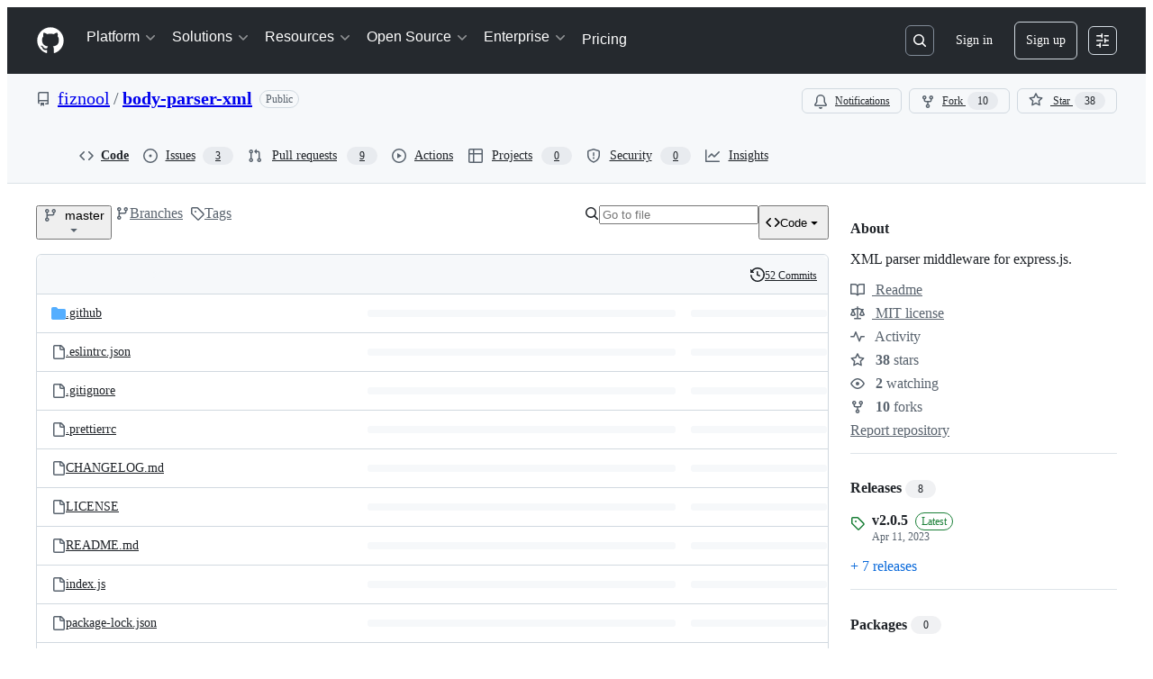

--- FILE ---
content_type: image/svg+xml;charset=utf-8
request_url: https://camo.githubusercontent.com/194490260ad4989575868271c5e95aaaf89f9e30dafc5901c0ff7c2108d56ef1/68747470733a2f2f696d672e736869656c64732e696f2f6c6962726172696573696f2f72656c656173652f6e706d2f626f64792d7061727365722d786d6c
body_size: 467
content:
<svg xmlns="http://www.w3.org/2000/svg" width="166" height="20" role="img" aria-label="dependencies: 6 out of date"><title>dependencies: 6 out of date</title><linearGradient id="s" x2="0" y2="100%"><stop offset="0" stop-color="#bbb" stop-opacity=".1"/><stop offset="1" stop-opacity=".1"/></linearGradient><clipPath id="r"><rect width="166" height="20" rx="3" fill="#fff"/></clipPath><g clip-path="url(#r)"><rect width="85" height="20" fill="#555"/><rect x="85" width="81" height="20" fill="#fe7d37"/><rect width="166" height="20" fill="url(#s)"/></g><g fill="#fff" text-anchor="middle" font-family="Verdana,Geneva,DejaVu Sans,sans-serif" text-rendering="geometricPrecision" font-size="110"><text aria-hidden="true" x="435" y="150" fill="#010101" fill-opacity=".3" transform="scale(.1)" textLength="750">dependencies</text><text x="435" y="140" transform="scale(.1)" fill="#fff" textLength="750">dependencies</text><text aria-hidden="true" x="1245" y="150" fill="#010101" fill-opacity=".3" transform="scale(.1)" textLength="710">6 out of date</text><text x="1245" y="140" transform="scale(.1)" fill="#fff" textLength="710">6 out of date</text></g></svg>

--- FILE ---
content_type: image/svg+xml;charset=utf-8
request_url: https://camo.githubusercontent.com/f63db3a2a625194b2e78a36d67cdaa98d9b47c29da84b4b8c77208a2898b9ad5/68747470733a2f2f696d672e736869656c64732e696f2f6e706d2f762f626f64792d7061727365722d786d6c
body_size: 766
content:
<svg xmlns="http://www.w3.org/2000/svg" width="80" height="20" role="img" aria-label="npm: v2.0.5"><title>npm: v2.0.5</title><linearGradient id="s" x2="0" y2="100%"><stop offset="0" stop-color="#bbb" stop-opacity=".1"/><stop offset="1" stop-opacity=".1"/></linearGradient><clipPath id="r"><rect width="80" height="20" rx="3" fill="#fff"/></clipPath><g clip-path="url(#r)"><rect width="35" height="20" fill="#555"/><rect x="35" width="45" height="20" fill="#007ec6"/><rect width="80" height="20" fill="url(#s)"/></g><g fill="#fff" text-anchor="middle" font-family="Verdana,Geneva,DejaVu Sans,sans-serif" text-rendering="geometricPrecision" font-size="110"><text aria-hidden="true" x="185" y="150" fill="#010101" fill-opacity=".3" transform="scale(.1)" textLength="250">npm</text><text x="185" y="140" transform="scale(.1)" fill="#fff" textLength="250">npm</text><text aria-hidden="true" x="565" y="150" fill="#010101" fill-opacity=".3" transform="scale(.1)" textLength="350">v2.0.5</text><text x="565" y="140" transform="scale(.1)" fill="#fff" textLength="350">v2.0.5</text></g></svg>

--- FILE ---
content_type: application/javascript
request_url: https://github.githubassets.com/assets/48883-e81dc508e5a6.js
body_size: 5369
content:
performance.mark("js-parse-end:48883-e81dc508e5a6.js");
"use strict";(globalThis.webpackChunk_github_ui_github_ui=globalThis.webpackChunk_github_ui_github_ui||[]).push([[48883],{9281:(e,t,o)=>{o.d(t,{A:()=>i});let i={linkButton:"LinkButton-module__linkButton--bfaYA"}},11529:(e,t,o)=>{o.d(t,{V:()=>d});var i=o(96540);let r={type:"browser",isBrowser:!0,isServer:!1},n={type:"server",isBrowser:!1,isServer:!0};function u(){return()=>{}}function a(){return r}function s(){return n}function d(){return(0,i.useSyncExternalStore)(u,a,s)}},15838:(e,t,o)=>{o.d(t,{Cd:()=>d,E5:()=>s,Im:()=>c,nW:()=>a});var i=o(82518),r=o(94416),n=o(51951);let u="stats:soft-nav-duration",a={turbo:"TURBO",react:"REACT","turbo.frame":"FRAME","turbo.error":"TURBO.ERROR",ui:"UI",hard:"HARD"};function s(){window.performance.clearResourceTimings(),window.performance.mark(u)}function d(e){(0,i.iv)({turboFailureReason:e,turboStartUrl:(0,r.dR)(),turboEndUrl:window.location.href})}function c(){let e=function(){if(0===performance.getEntriesByName(u).length)return null;performance.measure(u,u);let e=performance.getEntriesByName(u).pop();return e?e.duration:null}();if(!e)return;let t=a[(0,r.di)()],o=Math.round(e);t===a.react&&document.dispatchEvent(new CustomEvent("staffbar-update",{detail:{duration:o}})),(0,i.iv)({requestUrl:window.location.href,softNavigationTiming:{mechanism:t,destination:(0,n.f)()||"rails",duration:o,initiator:(0,r.Pv)()||"rails"}})}},20263:(e,t,o)=>{o.d(t,{BC:()=>s,JU:()=>c,Pk:()=>a});var i=o(74848),r=o(16522),n=o(12683),u=o(99418);let a=l(n.az),s=l(n.EY),d=e=>{let t,o,n,u=(0,r.c)(6);return u[0]!==e?({ref:o,...t}=e,u[0]=e,u[1]=t,u[2]=o):(t=u[1],o=u[2]),u[3]!==t||u[4]!==o?(n=(0,i.jsx)("div",{...t,ref:o}),u[3]=t,u[4]=o,u[5]=n):n=u[5],n};d.displayName="Div";let c=l(d);function l(e){let t=t=>{let o,n,a,s=(0,r.c)(7);s[0]!==t?(o=function(e){let{html:t,domPurifyConfig:o,...i}=e,r={...o,RETURN_DOM:!1,RETURN_DOM_FRAGMENT:!1};return{sanitizedHTML:u.default.sanitize(t,r),props:i}}(t),s[0]=t,s[1]=o):o=s[1];let{sanitizedHTML:d,props:c}=o;return s[2]!==d?(n={__html:d},s[2]=d,s[3]=n):n=s[3],s[4]!==c||s[5]!==n?(a=(0,i.jsx)(e,{...c,dangerouslySetInnerHTML:n}),s[4]=c,s[5]=n,s[6]=a):a=s[6],a};return t.displayName=`UnsafeHTML${e.displayName||e.name}`,t}try{a.displayName||(a.displayName="UnsafeHTMLBox")}catch{}try{s.displayName||(s.displayName="UnsafeHTMLText")}catch{}try{c.displayName||(c.displayName="UnsafeHTMLDiv")}catch{}},30459:(e,t,o)=>{o.d(t,{S:()=>s,s:()=>a});var i=o(16522),r=o(96540),n=o(53419),u=o(49936);function a(){let e,t,o=(0,i.c)(6),a=(0,r.use)(u.I);if(!a)throw Error("useAnalytics must be used within an AnalyticsContext");let{appName:s,category:d,metadata:c}=a;o[0]!==s||o[1]!==d||o[2]!==c?(e=(e,t,o)=>{let i={react:!0,app_name:s,category:d,...c};(0,n.BI)(e,{...i,...void 0===o?{}:o,target:t})},o[0]=s,o[1]=d,o[2]=c,o[3]=e):e=o[3];let l=e;return o[4]!==l?(t={sendAnalyticsEvent:l},o[4]=l,o[5]=t):t=o[5],t}function s(){let e,t,o=(0,i.c)(4),{sendAnalyticsEvent:r}=a();o[0]!==r?(e=e=>{r("analytics.click",void 0,void 0===e?{}:e)},o[0]=r,o[1]=e):e=o[1];let n=e;return o[2]!==n?(t={sendClickAnalyticsEvent:n},o[2]=n,o[3]=t):t=o[3],t}},39111:(e,t,o)=>{o.d(t,{X:()=>a});var i=o(16522),r=o(96540);function n(){return()=>{}}function u(){return!1}function a(e){let t,o=(0,i.c)(2);return o[0]!==e?(t=()=>{let t=function(){if("u"<typeof navigator);else if(/Windows/.test(navigator.userAgent))return"windows";else if(/Macintosh/.test(navigator.userAgent))return"mac";return null}();return null!==t&&e.includes(t)},o[0]=e,o[1]=t):t=o[1],(0,r.useSyncExternalStore)(n,t,u)}},41617:(e,t,o)=>{function i(e){return"blob"in e}function r(e){return i(e)&&"blame"in e}function n(e){return"deleteInfo"in e&&"webCommitInfo"in e}function u(e){return"editInfo"in e&&"webCommitInfo"in e}function a(e){return"overview"in e}o.d(t,{fP:()=>s,KR:()=>r,mM:()=>i,iS:()=>n,di:()=>u,qL:()=>a,Hf:()=>d});let s={README:"readme",CODE_OF_CONDUCT:"code_of_conduct",CONTRIBUTING:"contributing",LICENSE:"license",SECURITY:"security"};function d(e){return"tree"in e}},50731:(e,t,o)=>{o.d(t,{p:()=>r});var i=o(96540);function r(e){let t=(0,i.useRef)([]);for(let o of t.current)if(e===o||function e(t,o){if(t===o)return!0;if("object"!=typeof t||typeof t!=typeof o||!t||!o)return!1;if(Array.isArray(t)){if(!Array.isArray(o)||t.length!==o.length)return!1;for(let i=0;i<t.length;i++)if(!e(t[i],o[i]))return!1;return!0}let i=Object.keys(t),r=Object.keys(o);if(i.length!==r.length)return!1;for(let r of i)if(!e(t[r],o[r]))return!1;return!0}(o,e))return o;return t.current.unshift(e),t.current.length>5&&t.current.pop(),e}},53419:(e,t,o)=>{let i;o.d(t,{BI:()=>m,Ti:()=>k,lA:()=>h,sX:()=>y});var r=o(70837),n=o(18679),u=o(82075),a=o(56038),s=o(82518);let{getItem:d}=(0,u.A)("localStorage"),c="dimension_",l=["utm_source","utm_medium","utm_campaign","utm_term","utm_content","scid"];try{let e=(0,r.O)("octolytics");delete e.baseContext,i=new n.s(e)}catch{}function f(e){let t=(0,r.O)("octolytics").baseContext||{};if(t)for(let[e,o]of(delete t.app_id,delete t.event_url,delete t.host,Object.entries(t)))e.startsWith(c)&&(t[e.replace(c,"")]=o,delete t[e]);let o=a.XC?.querySelector("meta[name=visitor-payload]");for(let[e,i]of(o&&Object.assign(t,JSON.parse(atob(o.content))),new URLSearchParams(window.location.search)))l.includes(e.toLowerCase())&&(t[e]=i);return t.staff=(0,s.Xl)().toString(),Object.assign(t,e)}function h(e){i?.sendPageView(f(e))}function y(){return a.XC?.head?.querySelector('meta[name="current-catalog-service"]')?.content}function m(e,t={}){let o=y(),r=o?{service:o}:{};for(let[e,o]of Object.entries(t))null!=o&&(r[e]=`${o}`);i&&(f(r),i.sendEvent(e||"unknown",f(r)))}function k(e){return Object.fromEntries(Object.entries(e).map(([e,t])=>[e,JSON.stringify(t)]))}},53627:(e,t,o)=>{o.d(t,{C3:()=>s,JV:()=>n,K3:()=>f,MM:()=>d,OE:()=>h,Zu:()=>l,bj:()=>u,jc:()=>c,kd:()=>a});var i=o(56038);let r=null;function n(){return i.Kn?.state||{}}function u(e){y(n(),"",e)}function a(e){i.Kn?.pushState({appId:n().appId},"",e),m()}function s(e){let t={...n(),...e};r&&(r=t),y(t,"",location.href)}function d(e){u(`?${e.toString()}${i.fV.hash}`)}function c(){u(i.fV.pathname+i.fV.hash)}function l(e){u(e.startsWith("#")?e:`#${e}`),(r=n())&&requestIdleCallback(()=>{!history.state&&r&&(s(r),r=null)})}function f(){u(i.fV.pathname+i.fV.search)}function h(){i.Kn?.back()}function y(e,t,o){i.Kn?.replaceState(e,t,o),m()}function m(){i.cg?.dispatchEvent(new CustomEvent("statechange",{bubbles:!1,cancelable:!1}))}},54571:(e,t,o)=>{o.d(t,{I:()=>n});var i=o(96540),r=o(76629);function n(e,t,o=[]){let u=(0,i.useCallback)(e,o),a=(0,r.BP)(),s=(0,i.useRef)(a===r.O8.ClientRender),[d,c]=(0,i.useState)(()=>a===r.O8.ClientRender?u():t),l=(0,i.useCallback)(()=>{c(u)},[u]);return(0,i.useLayoutEffect)(()=>{s.current||c(u),s.current=!1},[u,...o]),[d,l]}},65432:(e,t,o)=>{o.d(t,{Bu:()=>y,SC:()=>d,Ti:()=>f,iS:()=>c,k5:()=>s,o4:()=>l,rZ:()=>h});var i=o(82591),r=o(73900),n=o(15838),u=o(94416);let a=0;function s(){a=0,document.dispatchEvent(new Event(i.z.INITIAL)),(0,u.xT)()}function d(e){(0,u.LM)()||(document.dispatchEvent(new Event(i.z.PROGRESS_BAR.START)),document.dispatchEvent(new r.sW(e)),(0,u.Vy)(e),(0,u.ZW)(),(0,u.HK)(),(0,n.E5)())}function c(e={}){k(e)&&(a+=1,document.dispatchEvent(new r.ni((0,u.di)(),a)),f(e))}function l(e={}){if(!k(e))return;a=0;let t=(0,u.my)()||u.BW;document.dispatchEvent(new r.Kq((0,u.di)(),t)),m(),(0,n.Cd)(t),(0,u.xT)()}function f(e={}){if(!k(e))return;let t=(0,u.di)();m(),document.dispatchEvent(new r.RQ(t)),(0,u.Ff)(),(0,u.JA)(t)}function h(e={}){k(e)&&((0,n.Im)(),document.dispatchEvent(new Event(i.z.RENDER)))}function y(){document.dispatchEvent(new Event(i.z.FRAME_UPDATE))}function m(){document.dispatchEvent(new Event(i.z.PROGRESS_BAR.END))}function k({skipIfGoingToReactApp:e,allowedMechanisms:t=[]}={}){return(0,u.LM)()&&(0===t.length||t.includes((0,u.di)()))&&(!e||!(0,u.gc)())}},73017:(e,t,o)=>{o.d(t,{$6:()=>d,JR:()=>a,Jg:()=>l,vb:()=>u});var i=o(74848),r=o(16522),n=o(12683);let u=f(n.az),a=f(n.EY),s=e=>{let t,o,n,u=(0,r.c)(6);return u[0]!==e?({ref:o,...t}=e,u[0]=e,u[1]=t,u[2]=o):(t=u[1],o=u[2]),u[3]!==t||u[4]!==o?(n=(0,i.jsx)("div",{...t,ref:o}),u[3]=t,u[4]=o,u[5]=n):n=u[5],n};s.displayName="Div";let d=f(s),c=e=>{let t,o,n,u=(0,r.c)(6);return u[0]!==e?({ref:o,...t}=e,u[0]=e,u[1]=t,u[2]=o):(t=u[1],o=u[2]),u[3]!==t||u[4]!==o?(n=(0,i.jsx)("bdi",{...t,ref:o}),u[3]=t,u[4]=o,u[5]=n):n=u[5],n};c.displayName="Bdi";let l=f(c);function f(e){let t=t=>{let o,n,u,a,s=(0,r.c)(8);s[0]!==t?({html:o,...n}=t,s[0]=t,s[1]=o,s[2]=n):(o=s[1],n=s[2]);let d=n;return s[3]!==o?(u=o?{__html:o}:void 0,s[3]=o,s[4]=u):u=s[4],s[5]!==d||s[6]!==u?(a=(0,i.jsx)(e,{...d,dangerouslySetInnerHTML:u}),s[5]=d,s[6]=u,s[7]=a):a=s[7],a};return t.displayName=`SafeHTML${e.displayName||e.name}`,t}try{u.displayName||(u.displayName="VerifiedHTMLBox")}catch{}try{a.displayName||(a.displayName="VerifiedHTMLText")}catch{}try{d.displayName||(d.displayName="VerifiedHTMLDiv")}catch{}try{l.displayName||(l.displayName="VerifiedHTMLBdi")}catch{}},73900:(e,t,o)=>{o.d(t,{Kq:()=>SoftNavErrorEvent,RQ:()=>SoftNavEndEvent,gh:()=>SoftNavPayloadEvent,ni:()=>SoftNavSuccessEvent,sW:()=>SoftNavStartEvent});var i=o(50467),r=o(82591);let n=class SoftNavEvent extends Event{constructor(e,t){super(t),(0,i._)(this,"mechanism",void 0),this.mechanism=e}};let SoftNavStartEvent=class SoftNavStartEvent extends n{constructor(e){super(e,r.z.START)}};let SoftNavSuccessEvent=class SoftNavSuccessEvent extends n{constructor(e,t){super(e,r.z.SUCCESS),(0,i._)(this,"visitCount",void 0),this.visitCount=t}};let SoftNavErrorEvent=class SoftNavErrorEvent extends n{constructor(e,t){super(e,r.z.ERROR),(0,i._)(this,"error",void 0),this.error=t}};let SoftNavEndEvent=class SoftNavEndEvent extends n{constructor(e){super(e,r.z.END)}};let SoftNavPayloadEvent=class SoftNavPayloadEvent extends Event{constructor(e){super("soft-nav:payload"),(0,i._)(this,"payload",void 0),(0,i._)(this,"appPayload",void 0),this.payload=e.payload,this.appPayload=e.appPayload}}},77430:(e,t,o)=>{o.d(t,{r:()=>a});var i=o(74848),r=o(16522),n=o(56038),u=o(12683);function a(e){let t,o,a,s,d,c,l,f=(0,r.c)(15);f[0]!==e?({ref:o,src:a,size:d,sx:s,...t}=e,f[0]=e,f[1]=t,f[2]=o,f[3]=a,f[4]=s,f[5]=d):(t=f[1],o=f[2],a=f[3],s=f[4],d=f[5]);let h=void 0===d?20:d;if(f[6]!==h||f[7]!==a){let e=new URL(a,n.fV.origin);e.searchParams.has("size")||e.searchParams.has("s")||e.searchParams.set("size",String(2*Number(h))),c=e.toString(),f[6]=h,f[7]=a,f[8]=c}else c=f[8];let y=c;return f[9]!==y||f[10]!==t||f[11]!==o||f[12]!==h||f[13]!==s?(l=(0,i.jsx)(u.eu,{src:y,size:h,"data-testid":"github-avatar",sx:s,...t,ref:o}),f[9]=y,f[10]=t,f[11]=o,f[12]=h,f[13]=s,f[14]=l):l=f[14],l}try{a.displayName||(a.displayName="GitHubAvatar")}catch{}},80780:(e,t,o)=>{o.d(t,{V3:()=>d,_y:()=>s,wk:()=>a});var i=o(11529),r=o(39111);let n={cursorNavigationHopWordLeft:{hotkey:"Alt+ArrowLeft,Ctrl+ArrowLeft",useWhileBlobFocused:!0,noModifierHotkey:["ArrowLeft"],modifierRequired:!0},cursorNavigationHopWordRight:{hotkey:"Alt+ArrowRight,Ctrl+ArrowRight",useWhileBlobFocused:!0,noModifierHotkey:["ArrowRight"],modifierRequired:!0},cursorNavigationTopOfPage:{hotkey:"Meta+ArrowUp",useWhileBlobFocused:!0,noModifierHotkey:["ArrowUp"],modifierRequired:!0},cursorNavigationBottomOfPage:{hotkey:"Meta+ArrowDown",useWhileBlobFocused:!0,noModifierHotkey:["ArrowDown"],modifierRequired:!0},cursorNavigationEnd:{hotkey:"End,Meta+ArrowRight",useWhileBlobFocused:!0,noModifierHotkey:["End"]},cursorNavigationHome:{hotkey:"Home,Meta+ArrowLeft",useWhileBlobFocused:!0,noModifierHotkey:["Home"]},cursorNavigationPageUp:{hotkey:"PageUp",useWhileBlobFocused:!0,noModifierHotkey:["PageUp"]},cursorNavigationPageDown:{hotkey:"PageDown",useWhileBlobFocused:!0,noModifierHotkey:["PageDown"]},cursorNavigationArrowDown:{hotkey:"ArrowDown",useWhileBlobFocused:!0,noModifierHotkey:["ArrowDown"]},cursorNavigationArrowUp:{hotkey:"ArrowUp",useWhileBlobFocused:!0,noModifierHotkey:["ArrowUp"]},cursorNavigationArrowLeft:{hotkey:"ArrowLeft",useWhileBlobFocused:!0,noModifierHotkey:["ArrowLeft"]},cursorNavigationArrowRight:{hotkey:"ArrowRight",useWhileBlobFocused:!0,noModifierHotkey:["ArrowRight"]},cursorNavigationShiftHopWordLeft:{hotkey:"Alt+Shift+ArrowLeft,Ctrl+Shift+ArrowLeft",useWhileBlobFocused:!0,noModifierHotkey:["ArrowLeft"],modifierRequired:!0},cursorNavigationShiftHopWordRight:{hotkey:"Alt+Shift+ArrowRight,Ctrl+Shift+ArrowRight",useWhileBlobFocused:!0,noModifierHotkey:["ArrowRight"],modifierRequired:!0},cursorNavigationShiftTopOfPage:{hotkey:"Meta+Shift+ArrowUp",useWhileBlobFocused:!0,noModifierHotkey:["ArrowUp"],modifierRequired:!0},cursorNavigationShiftBottomOfPage:{hotkey:"Meta+Shift+ArrowDown",useWhileBlobFocused:!0,noModifierHotkey:["ArrowDown"],modifierRequired:!0},cursorNavigationShiftEnd:{hotkey:"Shift+End,Meta+Shift+ArrowRight",useWhileBlobFocused:!0,noModifierHotkey:["End"],modifierRequired:!0},cursorNavigationShiftHome:{hotkey:"Shift+Home,Meta+Shift+ArrowLeft",useWhileBlobFocused:!0,noModifierHotkey:["Home"],modifierRequired:!0},cursorNavigationShiftPageUp:{hotkey:"Shift+PageUp",useWhileBlobFocused:!0,noModifierHotkey:["PageUp"],modifierRequired:!0},cursorNavigationShiftPageDown:{hotkey:"Shift+PageDown",useWhileBlobFocused:!0,noModifierHotkey:["PageDown"],modifierRequired:!0},cursorNavigationShiftArrowDown:{hotkey:"Shift+ArrowDown",useWhileBlobFocused:!0,noModifierHotkey:["ArrowDown"],modifierRequired:!0},cursorNavigationShiftArrowUp:{hotkey:"Shift+ArrowUp",useWhileBlobFocused:!0,noModifierHotkey:["ArrowUp"],modifierRequired:!0},cursorNavigationShiftArrowLeft:{hotkey:"Shift+ArrowLeft",useWhileBlobFocused:!0,noModifierHotkey:["ArrowLeft"],modifierRequired:!0},cursorNavigationShiftArrowRight:{hotkey:"Shift+ArrowRight",useWhileBlobFocused:!0,noModifierHotkey:["ArrowRight"],modifierRequired:!0},cursorNavigationHighlightLine:{text:"J",hotkey:"Shift+J",useWhileBlobFocused:!0,noModifierHotkey:["J"],modifierRequired:!0},cursorNavigationGoLineUp:{hotkey:"Ctrl+p",useWhileBlobFocused:!0,noModifierHotkey:["p"],modifierRequired:!0},cursorNavigationOpenHelpDialog:{hotkey:"Alt+F1,Control+Alt+\u02D9,Control+Alt+h",useWhileBlobFocused:!0,noModifierHotkey:["F1","h","\u02D9"],modifierRequired:!0},cursorNavigationGoLineDown:{hotkey:"Ctrl+n",useWhileBlobFocused:!0,noModifierHotkey:["n"],modifierRequired:!0},cursorNavigationEnter:{text:"\u2318 Enter",hotkey:"Meta+Enter",useWhileBlobFocused:!0,noModifierHotkey:["Enter"],modifierRequired:!0},cursorNavigationSpace:{hotkey:" ",useWhileBlobFocused:!0,noModifierHotkey:[" "],modifierRequired:!1},cursorNavigationShiftSpace:{hotkey:"Shift+ ",useWhileBlobFocused:!0,noModifierHotkey:[" "],modifierRequired:!0},expandAndFocusLineContextMenu:{text:"Shift Alt C",hotkey:"Alt+Shift+C,Alt+Shift+\xc7",useWhileBlobFocused:!0,noModifierHotkey:["C"],modifierRequired:!0},copyFilePathShortcut:{text:"\u2318 shift .",hotkey:"Meta+Shift+>",useWhileBlobFocused:!0,noModifierHotkey:["."],modifierRequired:!0},copyPermalinkShortcut:{text:"\u2318 shift ,",hotkey:"Meta+Shift+<",useWhileBlobFocused:!0,noModifierHotkey:[","],modifierRequired:!0},copyRawContentShortcut:{text:"\u2318 shift c",hotkey:"Meta+Shift+C",useWhileBlobFocused:!0,noModifierHotkey:["c"],modifierRequired:!0},downloadRawContentShortcut:{text:"\u2318 shift s",hotkey:"Meta+Shift+S",useWhileBlobFocused:!0,noModifierHotkey:["s"],modifierRequired:!0},editFileShortcut:{hotkey:"e,Shift+E",useWhileBlobFocused:!0,noModifierHotkey:["e","E"]},goToLineShortcut:{text:"l",hotkey:"l,Shift+L",ariaKeyShortcuts:"l",useWhileBlobFocused:!0,noModifierHotkey:["l","L"]},alternativeGoToLineShortcut:{hotkey:"Mod+Alt+g",ariaKeyShortcuts:"Mod+Alt+g",useWhileBlobFocused:!0,noModifierHotkey:["g","G"]},findInFileShortcut:{hotkey:"Meta+f, F3",text:"\u2318 f",ariaKeyShortcuts:"Meta+F",useWhileBlobFocused:!0,noModifierHotkey:["f","F3"],modifierRequired:!0},findFilesShortcut:{hotkey:"t,Shift+T",useWhileBlobFocused:!0,noModifierHotkey:["t","T"]},findSelectionShortcut:{hotkey:"Meta+e",useWhileBlobFocused:!0,noModifierHotkey:["e"],modifierRequired:!0},findNextShortcut:{hotkey:"Mod+g"},findPrevShortcut:{hotkey:"Mod+Shift+G"},openWithGitHubDevShortcut:{hotkey:"., Meta+Shift+/",useWhileBlobFocused:!0,noModifierHotkey:["."]},openWithGitHubDevInNewWindowShortcut:{hotkey:"Shift+.,Shift+>,>",useWhileBlobFocused:!0,noModifierHotkey:[">"]},permalinkShortcut:{hotkey:"y,Shift+Y",useWhileBlobFocused:!0,noModifierHotkey:["y","Y"]},searchShortcut:{hotkey:"/",useWhileBlobFocused:!0,noModifierHotkey:["/"]},selectAllShortcut:{hotkey:"Meta+a",useWhileBlobFocused:!0,noModifierHotkey:["a"],modifierRequired:!0},selectEditTabShortcut:{hotkey:"Mod+Shift+P"},submitCommitDialogShortcut:{hotkey:"Mod+Enter"},refSelectorShortcut:{hotkey:"w",text:"w",useWhileBlobFocused:!0,noModifierHotkey:["w"]},escapeRightClickMenu:{hotkey:"Escape",useWhileBlobFocused:!0,noModifierHotkey:["Escape"]},toggleFocusedPaneShortcut:{hotkey:"Meta+F6,Meta+Shift+F6",useWhileBlobFocused:!0,noModifierHotkey:["F6"],modifierRequired:!0},toggleSymbolsShortcut:{hotkey:"Meta+i",useWhileBlobFocused:!0,noModifierHotkey:["i"],modifierRequired:!0},toggleTreeShortcut:{hotkey:"Meta+b",useWhileBlobFocused:!0,noModifierHotkey:["b"],modifierRequired:!0},viewBlameShortcut:{hotkey:"b,Shift+B,Meta+/ Meta+b",useWhileBlobFocused:!0,noModifierHotkey:["b"]},viewCodeShortcut:{hotkey:"Meta+/ Meta+c",useWhileBlobFocused:!0,modifierRequired:!0},viewPreviewShortcut:{hotkey:"Meta+/ Meta+p"},viewRawContentShortcut:{text:"\u2318 / \u2318 r",hotkey:"Meta+/ Meta+r",useWhileBlobFocused:!0,noModifierHotkey:["r"],modifierRequired:!0},findSymbolShortcut:{hotkey:"r,Shift+R",useWhileBlobFocused:!0,noModifierHotkey:["r","R"],modifierRequired:!1}},u=new Map;function a(){let e=(0,r.X)(["mac"]),{isServer:t}=(0,i.V)(),o=0;if(e?o=1:t||(o=2),!u.has(o)){var a,s;let i=n;e||t||(i=Object.keys(a=i).reduce((e,t)=>{let o=a[t];return e[t]={hotkey:o.hotkey?.replace(/Meta/g,"Control"),text:o.text?.replace(/\u2318/g,"Ctrl").replace(/\u21e7/g,"Shift"),ariaKeyShortcuts:o.ariaKeyShortcuts?.replace(/Meta/g,"Control"),useWhileBlobFocused:o.useWhileBlobFocused,modifierRequired:o.modifierRequired,noModifierHotkey:o.noModifierHotkey},e},{})),t&&(i=Object.keys(s=i).reduce((e,t)=>{let o=s[t];return e[t]={hotkey:void 0,text:o.text?.replace(/\u2318/g,"Ctrl").replace(/\u21e7/g,"Shift"),ariaKeyShortcuts:o.ariaKeyShortcuts?.replace(/Meta/g,"Control"),useWhileBlobFocused:o.useWhileBlobFocused,modifierRequired:o.modifierRequired,noModifierHotkey:o.noModifierHotkey},e},{})),u.set(o,i)}return u.get(o)}function s(){let e=a();return Object.keys(e).reduce((t,o)=>{let i=e[o];if(i.useWhileBlobFocused&&i.noModifierHotkey&&i.modifierRequired)for(let e of i.noModifierHotkey)t.includes(e)||t.push(e);return t},[])}function d(){let e=a();return Object.keys(e).reduce((t,o)=>{let i=e[o];if(i.useWhileBlobFocused&&i.noModifierHotkey&&!i.modifierRequired)for(let e of i.noModifierHotkey)t.includes(e)||t.push(e);return t},[])}},93753:(e,t,o)=>{o.d(t,{R:()=>f});var i=o(74848),r=o(78314),n=o(59672),u=o(66990),a=o(43258),s=o(96540),d=o(53552),c=o(80780),l=o(6665);function f({size:e,buttonClassName:t,allowResizing:o,idEnding:f}){let h=(0,r.t)(),{refInfo:y,path:m,action:k}=(0,d.eu)(),S=function(){let{addToast:e}=(0,a.Y6)();return(0,s.useCallback)(t=>e({type:"error",message:t}),[e])}(),{sendRepoClickEvent:p}=(0,l.T)(),{refSelectorShortcut:v}=(0,c.wk)();return(0,i.jsx)(u.PI,{currentCommitish:y.name,defaultBranch:h.defaultBranch,owner:h.ownerLogin,repo:h.name,canCreate:h.currentUserCanPush,cacheKey:y.listCacheKey,selectedRefType:y.refType,getHref:e=>`${(0,n.IO9)({repo:h,commitish:e,action:k,path:m})}${window.location.search}`,hotKey:v.hotkey,onBeforeCreate:e=>p("REF_SELECTOR_MENU.CREATE_BRANCH",{ref_name:e}),onCreateError:S,onOpenChange:e=>e&&p("REF_SELECTOR_MENU"),size:e,buttonClassName:t,allowResizing:o,idEnding:f||"repos-header-ref-selector",useFocusZone:!0})}try{f.displayName||(f.displayName="ReposHeaderRefSelector")}catch{}}}]);
//# sourceMappingURL=48883-73b6637c9750.js.map

--- FILE ---
content_type: image/svg+xml;charset=utf-8
request_url: https://camo.githubusercontent.com/a0ed805043e042466eb4a48c4998a7a4cce37f4073fb2b1e8781884e5164deaf/68747470733a2f2f696d672e736869656c64732e696f2f6e706d2f64772f626f64792d7061727365722d786d6c3f636f6c6f723d626c7565
body_size: 434
content:
<svg xmlns="http://www.w3.org/2000/svg" width="134" height="20" role="img" aria-label="downloads: 66k/week"><title>downloads: 66k/week</title><linearGradient id="s" x2="0" y2="100%"><stop offset="0" stop-color="#bbb" stop-opacity=".1"/><stop offset="1" stop-opacity=".1"/></linearGradient><clipPath id="r"><rect width="134" height="20" rx="3" fill="#fff"/></clipPath><g clip-path="url(#r)"><rect width="69" height="20" fill="#555"/><rect x="69" width="65" height="20" fill="#007ec6"/><rect width="134" height="20" fill="url(#s)"/></g><g fill="#fff" text-anchor="middle" font-family="Verdana,Geneva,DejaVu Sans,sans-serif" text-rendering="geometricPrecision" font-size="110"><text aria-hidden="true" x="355" y="150" fill="#010101" fill-opacity=".3" transform="scale(.1)" textLength="590">downloads</text><text x="355" y="140" transform="scale(.1)" fill="#fff" textLength="590">downloads</text><text aria-hidden="true" x="1005" y="150" fill="#010101" fill-opacity=".3" transform="scale(.1)" textLength="550">66k/week</text><text x="1005" y="140" transform="scale(.1)" fill="#fff" textLength="550">66k/week</text></g></svg>